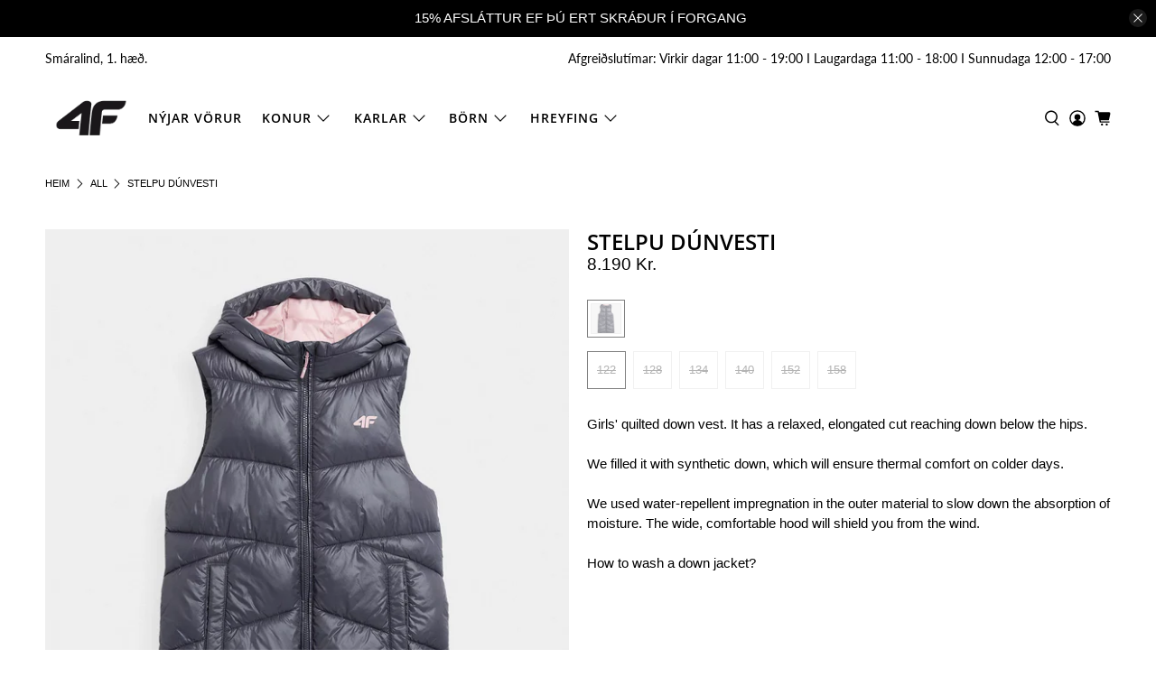

--- FILE ---
content_type: text/javascript; charset=utf-8
request_url: https://4fstore.is/products/stelpu-dunvesti-1.js
body_size: 1154
content:
{"id":8115637256357,"title":"STELPU DÚNVESTI","handle":"stelpu-dunvesti-1","description":"\u003cp\u003eGirls' quilted down vest. It has a relaxed, elongated cut reaching down below the hips.\u003cbr data-mce-fragment=\"1\"\u003e\u003cbr data-mce-fragment=\"1\"\u003eWe filled it with synthetic down, which will ensure thermal comfort on colder days.\u003cbr data-mce-fragment=\"1\"\u003e\u003cbr data-mce-fragment=\"1\"\u003eWe used water-repellent impregnation in the outer material to slow down the absorption of moisture. The wide, comfortable hood will shield you from the wind.\u003cbr data-mce-fragment=\"1\"\u003e\u003cbr data-mce-fragment=\"1\"\u003eHow to wash a down jacket?\u003cbr data-mce-fragment=\"1\"\u003e\u003cbr data-mce-fragment=\"1\"\u003e \u003cbr data-mce-fragment=\"1\"\u003e\u003cbr data-mce-fragment=\"1\"\u003e \u003cbr data-mce-fragment=\"1\"\u003e\u003cbr data-mce-fragment=\"1\"\u003eGirls' quilted down vest - FEATURES:\u003cbr data-mce-fragment=\"1\"\u003e\u003cbr data-mce-fragment=\"1\"\u003ehem without regulation,\u003cbr data-mce-fragment=\"1\"\u003e\u003cbr data-mce-fragment=\"1\"\u003e2 open side pockets,\u003cbr data-mce-fragment=\"1\"\u003e\u003cbr data-mce-fragment=\"1\"\u003ecomfortable hood protects against wind,\u003cbr data-mce-fragment=\"1\"\u003e\u003cbr data-mce-fragment=\"1\"\u003ewater-repellent impregnation of the fabric reduces the absorption of external moisture,\u003cbr data-mce-fragment=\"1\"\u003e\u003cbr data-mce-fragment=\"1\"\u003emain zip with inner storm flap and chin guard,\u003cbr data-mce-fragment=\"1\"\u003e\u003cbr data-mce-fragment=\"1\"\u003esynthetic down fill with 4FWarm technology provides optimal thermal comfort during use.\u003c\/p\u003e\n\u003cp\u003e \u003c\/p\u003e\n\u003cp\u003e \u003c\/p\u003e\n\u003cdiv style=\"text-align: left;\"\u003e\u003cimg style=\"float: none;\" alt=\"\" src=\"https:\/\/cdn.shopify.com\/s\/files\/1\/0607\/1028\/9573\/files\/2_240x240.png?v=1663754278\"\u003e\u003c\/div\u003e\n\u003cdiv style=\"text-align: left;\"\u003e\u003c\/div\u003e\n\u003cdiv style=\"text-align: left;\"\u003e\u003c\/div\u003e\n\u003cdiv style=\"text-align: left;\"\u003e\u003c\/div\u003e\n\u003cdiv style=\"text-align: left;\"\u003e\u003c\/div\u003e\n\u003cdiv style=\"text-align: left;\"\u003e\u003cimg src=\"https:\/\/cdn.shopify.com\/s\/files\/1\/0607\/1028\/9573\/files\/2_1_240x240.png?v=1663754301\" style=\"float: none;\"\u003e\u003c\/div\u003e\n\u003cdiv style=\"text-align: left;\"\u003e\u003c\/div\u003e\n\u003cdiv style=\"text-align: left;\"\u003e\u003c\/div\u003e\n\u003cdiv style=\"text-align: left;\"\u003e\u003c\/div\u003e\n\u003cdiv style=\"text-align: left;\"\u003e\u003c\/div\u003e\n\u003cdiv style=\"text-align: left;\"\u003e\u003cimg src=\"https:\/\/cdn.shopify.com\/s\/files\/1\/0607\/1028\/9573\/files\/338_240x240.png?v=1663753549\" style=\"float: none;\"\u003e\u003c\/div\u003e\n\u003cdiv style=\"text-align: left;\"\u003e\u003cspan\u003eWarm and comfortable to wear thanks to a special fabric structure.\u003c\/span\u003e\u003c\/div\u003e\n\u003cdiv style=\"text-align: left;\"\u003e\u003cspan\u003e\u003c\/span\u003e\u003c\/div\u003e\n\u003cdiv style=\"text-align: left;\"\u003e\u003cspan\u003e\u003c\/span\u003e\u003c\/div\u003e\n\u003cdiv style=\"text-align: left;\"\u003e\u003cspan\u003e\u003c\/span\u003e\u003c\/div\u003e\n\u003cdiv style=\"text-align: left;\"\u003e\u003cspan\u003e\u003cimg src=\"https:\/\/cdn.shopify.com\/s\/files\/1\/0607\/1028\/9573\/files\/442_240x240.webp?v=1670414588\" style=\"float: none;\"\u003e\u003c\/span\u003e\u003c\/div\u003e\n\u003cdiv style=\"text-align: left;\"\u003e\u003cspan\u003eThis DWR impregnation causes water to bead up on the outside fabric and prevents the moisture from getting inside the inner layers. \u003c\/span\u003e\u003c\/div\u003e","published_at":"2023-08-09T13:42:40+00:00","created_at":"2022-11-29T17:17:06+00:00","vendor":"GIRL","type":"DOWN JACKETS","tags":["BÖRN","CLUB","DÚNJAKKAR","STELPUR","VETUR"],"price":819000,"price_min":819000,"price_max":819000,"available":false,"price_varies":false,"compare_at_price":null,"compare_at_price_min":0,"compare_at_price_max":0,"compare_at_price_varies":false,"variants":[{"id":42115274375333,"title":"23S \/ 122","option1":"23S","option2":"122","option3":null,"sku":"4FJAW22TDJAF108","requires_shipping":true,"taxable":true,"featured_image":{"id":33811901644965,"product_id":8115637256357,"position":1,"created_at":"2022-12-01T15:44:43+00:00","updated_at":"2022-12-01T15:44:45+00:00","alt":null,"width":1200,"height":1600,"src":"https:\/\/cdn.shopify.com\/s\/files\/1\/0607\/1028\/9573\/products\/4FJAW22TDJAF10823SP01MAIN.webp?v=1669909485","variant_ids":[42115274375333,42115274408101,42115274440869,42115274473637,42115274506405,42115274539173]},"available":false,"name":"STELPU DÚNVESTI - 23S \/ 122","public_title":"23S \/ 122","options":["23S","122"],"price":819000,"weight":520,"compare_at_price":null,"inventory_management":"shopify","barcode":"5903609618650","featured_media":{"alt":null,"id":26252208079013,"position":1,"preview_image":{"aspect_ratio":0.75,"height":1600,"width":1200,"src":"https:\/\/cdn.shopify.com\/s\/files\/1\/0607\/1028\/9573\/products\/4FJAW22TDJAF10823SP01MAIN.webp?v=1669909485"}},"requires_selling_plan":false,"selling_plan_allocations":[]},{"id":42115274408101,"title":"23S \/ 128","option1":"23S","option2":"128","option3":null,"sku":"4FJAW22TDJAF108","requires_shipping":true,"taxable":true,"featured_image":{"id":33811901644965,"product_id":8115637256357,"position":1,"created_at":"2022-12-01T15:44:43+00:00","updated_at":"2022-12-01T15:44:45+00:00","alt":null,"width":1200,"height":1600,"src":"https:\/\/cdn.shopify.com\/s\/files\/1\/0607\/1028\/9573\/products\/4FJAW22TDJAF10823SP01MAIN.webp?v=1669909485","variant_ids":[42115274375333,42115274408101,42115274440869,42115274473637,42115274506405,42115274539173]},"available":false,"name":"STELPU DÚNVESTI - 23S \/ 128","public_title":"23S \/ 128","options":["23S","128"],"price":819000,"weight":1040,"compare_at_price":null,"inventory_management":"shopify","barcode":"5903609618667","featured_media":{"alt":null,"id":26252208079013,"position":1,"preview_image":{"aspect_ratio":0.75,"height":1600,"width":1200,"src":"https:\/\/cdn.shopify.com\/s\/files\/1\/0607\/1028\/9573\/products\/4FJAW22TDJAF10823SP01MAIN.webp?v=1669909485"}},"requires_selling_plan":false,"selling_plan_allocations":[]},{"id":42115274440869,"title":"23S \/ 134","option1":"23S","option2":"134","option3":null,"sku":"4FJAW22TDJAF108","requires_shipping":true,"taxable":true,"featured_image":{"id":33811901644965,"product_id":8115637256357,"position":1,"created_at":"2022-12-01T15:44:43+00:00","updated_at":"2022-12-01T15:44:45+00:00","alt":null,"width":1200,"height":1600,"src":"https:\/\/cdn.shopify.com\/s\/files\/1\/0607\/1028\/9573\/products\/4FJAW22TDJAF10823SP01MAIN.webp?v=1669909485","variant_ids":[42115274375333,42115274408101,42115274440869,42115274473637,42115274506405,42115274539173]},"available":false,"name":"STELPU DÚNVESTI - 23S \/ 134","public_title":"23S \/ 134","options":["23S","134"],"price":819000,"weight":1090,"compare_at_price":null,"inventory_management":"shopify","barcode":"5903609618674","featured_media":{"alt":null,"id":26252208079013,"position":1,"preview_image":{"aspect_ratio":0.75,"height":1600,"width":1200,"src":"https:\/\/cdn.shopify.com\/s\/files\/1\/0607\/1028\/9573\/products\/4FJAW22TDJAF10823SP01MAIN.webp?v=1669909485"}},"requires_selling_plan":false,"selling_plan_allocations":[]},{"id":42115274473637,"title":"23S \/ 140","option1":"23S","option2":"140","option3":null,"sku":"4FJAW22TDJAF108","requires_shipping":true,"taxable":true,"featured_image":{"id":33811901644965,"product_id":8115637256357,"position":1,"created_at":"2022-12-01T15:44:43+00:00","updated_at":"2022-12-01T15:44:45+00:00","alt":null,"width":1200,"height":1600,"src":"https:\/\/cdn.shopify.com\/s\/files\/1\/0607\/1028\/9573\/products\/4FJAW22TDJAF10823SP01MAIN.webp?v=1669909485","variant_ids":[42115274375333,42115274408101,42115274440869,42115274473637,42115274506405,42115274539173]},"available":false,"name":"STELPU DÚNVESTI - 23S \/ 140","public_title":"23S \/ 140","options":["23S","140"],"price":819000,"weight":1140,"compare_at_price":null,"inventory_management":"shopify","barcode":"5903609618681","featured_media":{"alt":null,"id":26252208079013,"position":1,"preview_image":{"aspect_ratio":0.75,"height":1600,"width":1200,"src":"https:\/\/cdn.shopify.com\/s\/files\/1\/0607\/1028\/9573\/products\/4FJAW22TDJAF10823SP01MAIN.webp?v=1669909485"}},"requires_selling_plan":false,"selling_plan_allocations":[]},{"id":42115274506405,"title":"23S \/ 152","option1":"23S","option2":"152","option3":null,"sku":"4FJAW22TDJAF108","requires_shipping":true,"taxable":true,"featured_image":{"id":33811901644965,"product_id":8115637256357,"position":1,"created_at":"2022-12-01T15:44:43+00:00","updated_at":"2022-12-01T15:44:45+00:00","alt":null,"width":1200,"height":1600,"src":"https:\/\/cdn.shopify.com\/s\/files\/1\/0607\/1028\/9573\/products\/4FJAW22TDJAF10823SP01MAIN.webp?v=1669909485","variant_ids":[42115274375333,42115274408101,42115274440869,42115274473637,42115274506405,42115274539173]},"available":false,"name":"STELPU DÚNVESTI - 23S \/ 152","public_title":"23S \/ 152","options":["23S","152"],"price":819000,"weight":1290,"compare_at_price":null,"inventory_management":"shopify","barcode":"5903609618629","featured_media":{"alt":null,"id":26252208079013,"position":1,"preview_image":{"aspect_ratio":0.75,"height":1600,"width":1200,"src":"https:\/\/cdn.shopify.com\/s\/files\/1\/0607\/1028\/9573\/products\/4FJAW22TDJAF10823SP01MAIN.webp?v=1669909485"}},"requires_selling_plan":false,"selling_plan_allocations":[]},{"id":42115274539173,"title":"23S \/ 158","option1":"23S","option2":"158","option3":null,"sku":"4FJAW22TDJAF108","requires_shipping":true,"taxable":true,"featured_image":{"id":33811901644965,"product_id":8115637256357,"position":1,"created_at":"2022-12-01T15:44:43+00:00","updated_at":"2022-12-01T15:44:45+00:00","alt":null,"width":1200,"height":1600,"src":"https:\/\/cdn.shopify.com\/s\/files\/1\/0607\/1028\/9573\/products\/4FJAW22TDJAF10823SP01MAIN.webp?v=1669909485","variant_ids":[42115274375333,42115274408101,42115274440869,42115274473637,42115274506405,42115274539173]},"available":false,"name":"STELPU DÚNVESTI - 23S \/ 158","public_title":"23S \/ 158","options":["23S","158"],"price":819000,"weight":1370,"compare_at_price":null,"inventory_management":"shopify","barcode":"5903609618643","featured_media":{"alt":null,"id":26252208079013,"position":1,"preview_image":{"aspect_ratio":0.75,"height":1600,"width":1200,"src":"https:\/\/cdn.shopify.com\/s\/files\/1\/0607\/1028\/9573\/products\/4FJAW22TDJAF10823SP01MAIN.webp?v=1669909485"}},"requires_selling_plan":false,"selling_plan_allocations":[]}],"images":["\/\/cdn.shopify.com\/s\/files\/1\/0607\/1028\/9573\/products\/4FJAW22TDJAF10823SP01MAIN.webp?v=1669909485","\/\/cdn.shopify.com\/s\/files\/1\/0607\/1028\/9573\/products\/4FJAW22TDJAF10823SP02.webp?v=1669909485"],"featured_image":"\/\/cdn.shopify.com\/s\/files\/1\/0607\/1028\/9573\/products\/4FJAW22TDJAF10823SP01MAIN.webp?v=1669909485","options":[{"name":"Color","position":1,"values":["23S"]},{"name":"Size","position":2,"values":["122","128","134","140","152","158"]}],"url":"\/products\/stelpu-dunvesti-1","media":[{"alt":null,"id":26252208079013,"position":1,"preview_image":{"aspect_ratio":0.75,"height":1600,"width":1200,"src":"https:\/\/cdn.shopify.com\/s\/files\/1\/0607\/1028\/9573\/products\/4FJAW22TDJAF10823SP01MAIN.webp?v=1669909485"},"aspect_ratio":0.75,"height":1600,"media_type":"image","src":"https:\/\/cdn.shopify.com\/s\/files\/1\/0607\/1028\/9573\/products\/4FJAW22TDJAF10823SP01MAIN.webp?v=1669909485","width":1200},{"alt":null,"id":26252208111781,"position":2,"preview_image":{"aspect_ratio":0.75,"height":1600,"width":1200,"src":"https:\/\/cdn.shopify.com\/s\/files\/1\/0607\/1028\/9573\/products\/4FJAW22TDJAF10823SP02.webp?v=1669909485"},"aspect_ratio":0.75,"height":1600,"media_type":"image","src":"https:\/\/cdn.shopify.com\/s\/files\/1\/0607\/1028\/9573\/products\/4FJAW22TDJAF10823SP02.webp?v=1669909485","width":1200}],"requires_selling_plan":false,"selling_plan_groups":[]}